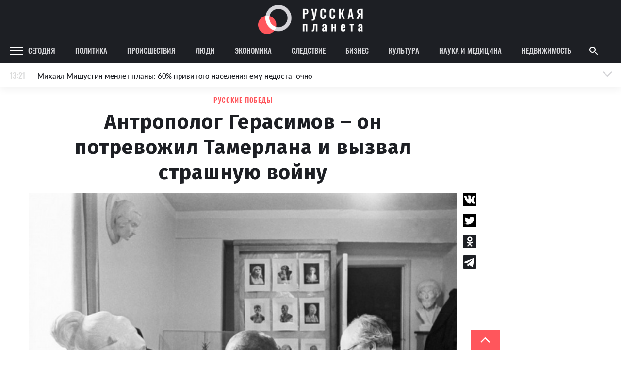

--- FILE ---
content_type: text/html
request_url: https://rusplt.ru/wins/antropolog-gerasimov-potrevojil-30796.html
body_size: 25002
content:
<!DOCTYPE html><html lang="ru"><head><meta charset="UTF-8"><meta name="viewport" content="width=device-width, initial-scale=1.0, maximum-scale=1"><meta http-equiv="X-UA-Compatible" content="ie=edge"><title>Антрополог Герасимов – он потревожил Тамерлана и вызвал страшную войну</title><meta name="description" content="15 сентября 1907 года родился Михаил Герасимов, автор метода антропологической реконструкции, среди скульптурных портретов, созданных им, изображения Ярослава Мудрого, Тамерлана и Ивана Грозного"><meta name="keywords" content="Россия"><link href="https://use.typekit.net/ynv4ihd.css" rel="stylesheet"><link rel="preconnect" href="https://fonts.gstatic.com"><link rel="preconnect" href="https://fonts.gstatic.com"><link href="https://fonts.googleapis.com/css2?family=Fira+Sans:wght@300;400;500;600;700;800;900&amp;display=swap" rel="stylesheet"><meta property="fb:pages" content="385426531482949"><link href="https://rusplt.ru/wins/antropolog-gerasimov-potrevojil-30796.html" rel="canonical"><meta name="fb:app_id" content="app_id"><meta name="fb:admins" content="admins"><meta name="og:type" content="type"><meta name="og:title" content="Антрополог Герасимов – он потревожил Тамерлана и вызвал страшную войну"><meta name="og:description" content="15 сентября 1907 года родился Михаил Герасимов, автор метода антропологической реконструкции, среди скульптурных портретов, созданных им, изображения Ярослава Мудрого, Тамерлана и Ивана Грозного"><meta name="og:image" content="https://342031.selcdn.ru/rusplt/517/936/Gerasimov.jpg"><meta name="og:image:width" content="320"><meta name="og:image:height" content="210"><meta name="og:url" content="https://rusplt.ru/wins/antropolog-gerasimov-potrevojil-30796.html"><meta name="twitter:card" content="card"><meta name="twitter:site" content="card"><meta name="twitter:url" content="https://rusplt.ru/wins/antropolog-gerasimov-potrevojil-30796.html"><meta name="twitter:title" content="Антрополог Герасимов – он потревожил Тамерлана и вызвал страшную войну"><meta name="twitter:description" content="15 сентября 1907 года родился Михаил Герасимов, автор метода антропологической реконструкции, среди скульптурных портретов, созданных им, изображения Ярослава Мудрого, Тамерлана и Ивана Грозного"><meta name="twitter:image" content="https://342031.selcdn.ru/rusplt/517/936/Gerasimov.jpg"><link href="/styles/app/app.f5b61e6d.css" rel="stylesheet"><link href="/styles/news-page/news-page.c4a30455.css" rel="stylesheet"><script><!-- Google Tag Manager -->
(function(w,d,s,l,i){w[l]=w[l]||[];w[l].push({'gtm.start':new Date().getTime(),event:'gtm.js'});var f=d.getElementsByTagName(s)[0],j=d.createElement(s),dl=l!='dataLayer'?'&l='+l:'';j.async=true;j.src='https://www.googletagmanager.com/gtm.js?id='+i+dl;f.parentNode.insertBefore(j,f);})(window,document,'script','dataLayer','GTM-M9RCG4K');
<!-- End Google Tag Manager --></script><script><!-- Yandex.Metrika counter -->
(function(m,e,t,r,i,k,a){m[i]=m[i]||function(){(m[i].a=m[i].a||[]).push(arguments)};
m[i].l=1*new Date();k=e.createElement(t),a=e.getElementsByTagName(t)[0],k.async=1,k.src=r,a.parentNode.insertBefore(k,a)})
(window, document, "script", "https://mc.yandex.ru/metrika/tag.js", "ym");
ym(53971777, "init", {
      clickmap:true,
      trackLinks:true,
      accurateTrackBounce:true
});
<!-- /Yandex.Metrika counter --></script></head><body><div class="ad-banner"></div><div id="adfox_157294751764235667"></div><div class="header-top"><div class="header-top-content"><a class="logo" href="/main/"><img class="logo-img" src="/images/logo-wide.png" alt="Русская планета"></a></div></div><header class="b-header js-sticky"><div class="header-content"><div class="menu-icon-wrapper js-open-mobile-menu"><svg xmlns="http://www.w3.org/2000/svg" width="27" height="16" viewBox="0 0 27 16" class="icon-menu">
    <defs>
        <style>
            .cls-1-menu{fill:#fff}
        </style>
    </defs>
    <path id="Menu_icon" d="M2497 53v-2h27v2zm0-7v-2h27v2zm0-7v-2h27v2z" class="cls-1-menu" data-name="Menu icon" transform="translate(-2497 -37)"/>
</svg>
</div><div class="rubric-name">Русские победы</div><div class="left"><a class="category js-category" href="/main/">Сегодня</a><a class="category js-category" href="/policy/">Политика</a><a class="category js-category" href="/proisshestviya/">Происшествия</a><a class="category js-category" href="/society/">Люди</a><a class="category js-category" href="/economy/">Экономика</a><a class="category js-category" href="/sledstvie/">Следствие</a><a class="category js-category" href="/business/">Бизнес</a><a class="category js-category" href="/kulturnaya-rossiya/">Культура</a><a class="category js-category" href="/sdelano-russkimi/">Наука и медицина</a><a class="category js-category" href="/realty/">Недвижимость</a><img class="show-more-rubrics js-open-mobile-menu" src="/images/icons/arrow-right-light-gray.png"></div><div class="right"><div class="search js-show-search"><img class="icon" src="/images/icons/ic_search.png"></div></div><div class="search-panel js-search-panel"><img class="icon-search js-icon-search" src="/images/icons/ic_search.png"><input class="search-input js-search-input"><img class="icon-close js-close-search" src="/images/icons/ic_close.png"></div><div class="b-modal-account js-account-modal"><div class="modal-content"><div class="user-block"><div class="avatar js-avatar"></div><div class="info"><div class="name js-account-name"></div><div class="email js-account-email"></div></div></div><div class="exit-account js-account-logout"><div class="text">Выйти из аккаунта</div></div></div></div><div class="b-menu js-mobile-menu"><div class="menu-active-category"><div class="close-menu-icon-wrapper js-close-mobile-menu"><svg xmlns="http://www.w3.org/2000/svg" id="outline-close-24px" width="24" height="24" viewBox="0 0 24 24" class="icon-close">
    <path id="Path_431" d="M0 0h24v24H0z" class="cls-1-close" data-name="Path 431"/>
    <path id="Path_432" d="M19 6.41L17.59 5 12 10.59 6.41 5 5 6.41 10.59 12 5 17.59 6.41 19 12 13.41 17.59 19 19 17.59 13.41 12z" class="cls-2-close" data-name="Path 432"/>
</svg>
</div></div><a class="menu-category" href="/main/"><div class="name">Сегодня</div></a><a class="menu-category" href="/policy/"><div class="name">Политика</div></a><a class="menu-category" href="/proisshestviya/"><div class="name">Происшествия</div></a><a class="menu-category" href="/society/"><div class="name">Люди</div></a><a class="menu-category" href="/economy/"><div class="name">Экономика</div></a><a class="menu-category" href="/sledstvie/"><div class="name">Следствие</div></a><a class="menu-category" href="/business/"><div class="name">Бизнес</div></a><a class="menu-category" href="/kulturnaya-rossiya/"><div class="name">Культура</div></a><a class="menu-category" href="/sdelano-russkimi/"><div class="name">Наука и медицина</div></a><a class="menu-category" href="/realty/"><div class="name">Недвижимость</div></a><div class="footer"><div class="part"><img class="logo" src="/images/logo-foot.png" alt=""><div class="name"><span>© 2009–2025</span><span>Русская планета</span></div></div><div class="part"><div class="socials"><a class="social" href="https://zen.yandex.ru/rusplt.ru" target="_blank"><img src="/images/social/dzen-gray.png" alt=""></a><a class="social" href="https://vk.com/rusplt" target="_blank"><img src="/images/social/vk-gray.png" alt=""></a><a class="social" href="https://twitter.com/rusplt" target="_blank"><img src="/images/social/tw-gray.png" alt=""></a><a class="social" href="https://ok.ru/rusplt" target="_blank"><img src="/images/social/ok-gray.png" alt=""></a><a class="social" href="tg://resolve?domain=ruspltnew" target="_blank"><img src="/images/social/tg-gray.png" alt=""></a><a class="social" href="https://rusplt.ru/articles.rss" target="_blank"><img src="/images/social/rss-gray.png" alt=""></a></div></div><div class="part"><a class="app-link" href="https://play.google.com/store/apps/details?id=com.rusplt.rusplt" target="_blank"><img src="/images/available-in-gp-gray.png" alt=""></a></div></div><a class="menu-category" href="/about"><div class="name">О проекте</div></a><a class="menu-category" href="/editors"><div class="name">Редакция</div></a><a class="menu-category" href="/contacts"><div class="name">Контакты</div></a><a class="menu-category" href="/partnership"><div class="name">Размещение рекламы</div></a><a class="menu-category" href="/using"><div class="name">Использование материалов</div></a><a class="menu-category" href="/donate"><div class="name">Поддержать проект</div></a><a class="menu-category" href="/vopros"><div class="name">Вопрос-Ответ</div></a><a class="menu-category" href="https://fa.news" target="_blank"><div class="name">Financial Assets</div></a><div class="registration">Свидетельство о регистрации СМИ ЭЛ № ФС 77 – 65733 выдано Роскомнадзором 20.05.2016.</div><div class="banned-orgs">В России признаны экстремистскими и запрещены организации «Национал-большевистская партия», «Свидетели Иеговы»,
«Армия воли народа», «Русский общенациональный союз», «Движение против нелегальной иммиграции», «Правый сектор»,
УНА-УНСО, УПА, «Тризуб им. Степана Бандеры», «Мизантропик дивижн», «Меджлис крымскотатарского народа»,
движение «Артподготовка», общероссийская политическая партия «Воля». Признаны террористическими и запрещены:
«Движение Талибан», «Имарат Кавказ», «Исламское государство» (ИГ, ИГИЛ), Джебхад-ан-Нусра, «АУМ Синрике»,
«Братья-мусульмане», «Аль-Каида в странах исламского Магриба», Общественное движение «Штабы Навального»,
интернет-издание «Спутник и погром», компания Meta Platforms. Inc.</div><div class="banned-orgs">НКО, выполняющие функции иностранного агента:
Некоммерческая организация «Фонд по борьбе с коррупцией»,
Межрегиональный профессиональный союз работников здравоохранения "Альянс врачей",
Автономная некоммерческая организация «Центр по работе с проблемой насилия «НАСИЛИЮ.НЕТ»,
Программно-целевой Благотворительный Фонд "СВЕЧА",
Красноярская региональная общественная организация "Мы против СПИДа",
Некоммерческая организация "Фонд защиты прав граждан",
Автономная некоммерческая организация социально-правовых услуг "Акцент",
Межрегиональная общественная организация реализации социально-просветительских инициатив и образовательных проектов "Открытый Петербург",
Санкт-Петербургский благотворительный фонд "Гуманитарное действие",
Социально-ориентированная автономная некоммерческая организация содействия профилактике и охране здоровья граждан "Феникс ПЛЮС",
Фонд содействия правовому просвещению населения "Лига Избирателей",
Некоммерческая Организация Фонд "Правовая инициатива",
Некоммерческая организация Фонд "Общественный фонд социального развития "Генезис",
Автономная некоммерческая организация информационных и правовых услуг "Гражданская инициатива против экологической преступности",
Некоммерческая организация "Фонд борьбы с коррупцией",
Пензенский региональный общественный благотворительный фонд "Гражданский Союз",
Ингушское республиканское отделение общероссийской общественной организации "Российский Красный Крест",
Общественная организация "Саратовский областной еврейский благотворительный Центр "Хасдей Ерушалаим" (Милосердие),
Частное учреждение "Центр поддержки и содействия развитию средств массовой информации",
Региональная общественная организация содействия соблюдению прав человека "Горячая Линия",
Фонд "В защиту прав заключенных",
Автономная некоммерческая организация "Институт глобализации и социальных движений",
Автономная некоммерческая организация противодействия эпидемии вич/спида и охраны здоровья социально-уязвимых групп населения "Центр социально-информационных инициатив Действие",
Челябинское региональное диабетическое общественное движение "ВМЕСТЕ",
Благотворительный фонд охраны здоровья и защиты прав граждан,
Благотворительный фонд помощи осужденным и их семьям,
Городской благотворительный фонд "Фонд Тольятти",
Свердловский региональный общественный фонд социальных проектов "Новое время",
Фонд содействия устойчивому развитию "Серебряная тайга",
Фонд содействия развитию массовых коммуникаций и правовому просвещению "Так-Так-Так",
Региональная общественная организация содействия просвещению граждан "Информационно-аналитический центр "Сова",
Региональная общественная организация помощи женщинам и детям, находящимся в кризисной ситуации "Информационно-методический центр" Анна",
Автономная некоммерческая организация социальной поддержки населения "Проект Апрель",
Региональный благотворительный фонд "Самарская губерния",
Свердловский областной общественный фонд "Эра здоровья",
Международная общественная организация "Международное историко-просветительское, благотворительное и правозащитное общество "Мемориал",
Автономная Некоммерческая Организация "Аналитический Центр Юрия Левады",
Автономная некоммерческая организация "Издательство "Парк Гагарина",
Фонд содействия защите здоровья и социальной справедливости имени Андрея Рылькова,
Благотворительный фонд социально-правовой помощи "Сфера",
Челябинский региональный орган общественной самодеятельности "Уральская правозащитная группа",
Челябинский региональный орган общественной самодеятельности - женское общественное объединение "Женщины Евразии",
Омская региональная общественная организация "Центр охраны здоровья и социальной защиты "СИБАЛЬТ",
Городская общественная организация "Рязанское историко-просветительское и правозащитное общество "Мемориал" (Рязанский Мемориал),
Городская общественная организация "Екатеринбургское общество "МЕМОРИАЛ",
Автономная некоммерческая организация "Институт прав человека",
Некоммерческая организация "Фонд защиты гласности",
Региональное общественное учреждение научно-информационный центр "МЕМОРИАЛ",
Союз общественных объединений "Российский исследовательский центр по правам человека",
Автономная некоммерческая организация "Дальневосточный центр развития гражданских инициатив и социального партнерства",
Общественная организация "Пермский региональный правозащитный центр",
Фонд "Гражданское действие",
Межрегиональный общественный фонд содействия развитию гражданского общества "ГОЛОС-Урал",
Автономная некоммерческая организация "Центр независимых социологических исследований",
Негосударственное образовательное учреждение дополнительного профессионального образования (повышение квалификации) специалистов "АКАДЕМИЯ ПО ПРАВАМ ЧЕЛОВЕКА",
Свердловская региональная общественная организация "Сутяжник",
Межрегиональная благотворительная общественная организация "Центр развития некоммерческих организаций",
"Частное учреждение в Калининграде по административной поддержке реализации программ и проектов Совета Министров северных стран",
Региональная общественная благотворительная организация помощи беженцам и мигрантам "Гражданское содействие",
Автономная некоммерческая организация "Центр антикоррупционных исследований и инициатив "Трансперенси Интернешнл-Р",
Региональный Фонд "Центр Защиты Прав Средств Массовой Информации",
Некоммерческое партнерство "Институт развития прессы - Сибирь",
"Частное учреждение в Санкт-Петербурге по административной поддержке реализации программ и проектов Совета Министров Северных Стран",
Межрегиональная общественная организация Информационно-просветительский центр "Мемориал",
Межрегиональная общественная правозащитная организация "Человек и Закон",
Фонд поддержки свободы прессы,
Санкт-Петербургская общественная правозащитная организация "Гражданский контроль",
Калининградская региональная общественная организация "Правозащитный центр",
Региональная общественная организация "Общественная комиссия по сохранению наследия академика Сахарова",
Некоммерческое партнерство "Институт региональной прессы",
Частное учреждение "Информационное агентство МЕМО. РУ",
Фонд "Институт Развития Свободы Информации",
Калининградская региональная общественная организация "Экозащита!-Женсовет",
Фонд содействия защите прав и свобод граждан "Общественный вердикт",
Межрегиональная общественная организация Правозащитный Центр "Мемориал",
Евразийская антимонопольная ассоциация.</div><div class="banned-orgs">Иностранные СМИ, выполняющие функции иностранного агента:
"Голос Америки",
"Idel.Реалии",
Кавказ.Реалии,
Крым.Реалии,
Телеканал Настоящее Время,
Татаро-башкирская служба Радио Свобода (Azatliq Radiosi),
Радио Свободная Европа/Радио Свобода (PCE/PC),
"Сибирь.Реалии",
"Фактограф",
"Север.Реалии",
Общество с ограниченной ответственностью "Радио Свободная Европа/Радио Свобода",
Чешское информационное агентство "MEDIUM-ORIENT",
Пономарев Лев Александрович,
Савицкая Людмила Алексеевна,
Маркелов Сергей Евгеньевич,
Камалягин Денис Николаевич,
Апахончич Дарья Александровна,
Юридическое лицо, зарегистрированное в Латвийской Республике, SIA «Medusa Project» (регистрационный номер 40103797863, дата регистрации 10.06.2014),
Общество с ограниченной ответственностью «Первое антикоррупционное СМИ»,
Юридическое лицо, зарегистрированное в Королевстве Нидерландов, Stichting 2 Oktober (регистрационный номер № 69126968), являющееся администратором доменного имени интернет-ресурса «VTimes.io»,
Баданин Роман Сергеевич,
Гликин Максим Александрович,
Маняхин Петр Борисович,
Ярош Юлия Петровна,
Чуракова Ольга Владимировна,
Железнова Мария Михайловна,
Лукьянова Юлия Сергеевна,
Маетная Елизавета Витальевна,
Юридическое лицо «The Insider SIA», зарегистрированное в Риге, Латвийская Республика (дата регистрации 26.06.2015), являющееся администратором доменного имени интернет-издания «The Insider», https://theins.ru,
Рубин Михаил Аркадьевич,
Гройсман Софья Романовна,
Рождественский Илья Дмитриевич,
Апухтина Юлия Владимировна,
Постернак Алексей Евгеньевич,
Общество с ограниченной ответственностью Телеканал Дождь,
Петров Степан Юрьевич,
Юридическое лицо Istories fonds, зарегистрированное в Латвийской Республике (регистрационный номер 50008295751, дата регистрации 24.02.2020),
Шмагун Олеся Валентиновна,
Мароховская Алеся Алексеевна,
Долинина Ирина Николаевна,
Шлейнов Роман Юрьевич,
Анин Роман Александрович,
Великовский Дмитрий Александрович,
Общество с ограниченной ответственностью «Альтаир 2021»,
Общество с ограниченной ответственностью «Ромашки монолит»,
Общество с ограниченной ответственностью «Главный редактор 2021»,
Общество с ограниченной ответственностью «Вега 2021»,
Общество с ограниченной ответственностью «Важные иноагенты»,
Каткова Вероника Вячеславовна,
Карезина Инна Павловна,
Кузьмина Людмила Гавриловна,
Костылева Полина Владимировна,
Лютов Александр Иванович,
Жилкин Владимир Владимирович,
Жилинский Владимир Александрович,
Тихонов Михаил Сергеевич,
Пискунов Сергей Евгеньевич,
Ковин Виталий Сергеевич,
Кильтау Екатерина Викторовна,
Любарев Аркадий Ефимович,
Гурман Юрий Альбертович,
Грезев Александр Викторович,
Важенков Артем Валерьевич,
Иванова София Юрьевна,
Пигалкин Илья Валерьевич,
Петров Алексей Викторович,
Егоров Владимир Владимирович,
Гусев Андрей Юрьевич,
Смирнов Сергей Сергеевич,
Верзилов Петр Юрьевич,
Общество с ограниченной ответственностью «ЗП»,
Общество с ограниченной ответственностью «Зона права»,
Общество с ограниченной ответственностью «ЖУРНАЛИСТ-ИНОСТРАННЫЙ АГЕНТ»,
Вольтская Татьяна Анатольевна,
Клепиковская Екатерина Дмитриевна,
Сотников Даниил Владимирович,
Захаров Андрей Вячеславович,
Симонов Евгений Алексеевич,
Сурначева Елизавета Дмитриевна,
Соловьева Елена Анатольевна,
Арапова Галина Юрьевна,
Перл Роман Александрович,
Общество с ограниченной ответственностью «МЕМО»,
Американская компания «Mason G.E.S. Anonymous Foundation» (США), являющаяся владельцем интернет-издания https://mnews.world/,
Компания «Stichting Bellingcat», зарегистрированная в Нидерландах (дата регистрации 11.07.2018),
Автономная некоммерческая организация по защите прав человека и информированию населения «Якутия – Наше Мнение»,
Общество с ограниченной ответственностью «Москоу диджитал медиа»,
Акционерное общество «РС-Балт»,
Заговора Максим Александрович,
Ветошкина Валерия Валерьевна,
Павлов Иван Юрьевич,
Скворцова Елена Сергеевна,
Оленичев Максим Владимирович,
Общество с ограниченной ответственностью «Как бы инагент»,
Кочетков Игорь Викторович,
Фонд развития книжной культуры «Иркутский союз библиофилов»,
Общество с ограниченной ответственностью «Честные выборы»,
Общество с ограниченной ответственностью «Нобелевский призыв»,
Еланчик Олег Александрович,
Григорьева Алина Александровна,
Григорьев Андрей Валерьевич,
Гималова Регина Эмилевна,
Хисамова Регина Фаритовна.</div></div></div><div class="b-news-feed-mobile js-news-feed-mobile-container"><div class="news-feed-mobile-toggle js-news-feed-mobile-toggle"><div class="time"></div><div class="news-text">Лента новостей</div><div class="active-text">Лента новостей</div><div class="icon-wrapper"><svg xmlns="http://www.w3.org/2000/svg" width="24" height="24" viewBox="0 0 24 24" class="icon-arrow">
    <g id="Arrow" transform="rotate(90 12 12)">
        <g id="Group_227" data-name="Group 227">
            <path id="Path_452" d="M0 18.031L1.77 19.8l9.9-9.9L1.77 0 0 1.77 8.13 9.9z" class="cls-1-arrow" data-name="Path 452" transform="rotate(90 7.95 13.95)"/>
            <path id="Path_453" d="M0 0h24v24H0z" class="cls-2-arrow" data-name="Path 453" transform="rotate(-90 12 12)"/>
        </g>
    </g>
</svg>
<svg xmlns="http://www.w3.org/2000/svg" id="outline-close-24px" width="24" height="24" viewBox="0 0 24 24" class="icon-close">
    <path id="Path_431" d="M0 0h24v24H0z" class="cls-1-close" data-name="Path 431"/>
    <path id="Path_432" d="M19 6.41L17.59 5 12 10.59 6.41 5 5 6.41 10.59 12 5 17.59 6.41 19 12 13.41 17.59 19 19 17.59 13.41 12z" class="cls-2-close" data-name="Path 432"/>
</svg>
</div></div><div class="news-wrapper js-news-feed-mobile-content"></div></div></header><noscript><iframe src="https://www.googletagmanager.com/ns.html?id=GTM-M9RCG4K" height="0" width="0" style="display:none;visibility:hidden"></iframe></noscript><div class="p-news-page page-wrapper"><div class="page-content"><div class="b-news-feed js-sticky js-news-feed"><div class="news-feed-title"><div class="top">Новости – Русские победы</div></div><div class="news-wrapper js-news-feed-placeholders"><img class="placeholder" src="/images/feed-placeholder.png" alt=""><img class="placeholder" src="/images/feed-placeholder.png" alt=""><img class="placeholder" src="/images/feed-placeholder.png" alt=""><img class="placeholder" src="/images/feed-placeholder.png" alt=""><img class="placeholder" src="/images/feed-placeholder.png" alt=""><img class="placeholder" src="/images/feed-placeholder.png" alt=""><img class="placeholder" src="/images/feed-placeholder.png" alt=""><img class="placeholder" src="/images/feed-placeholder.png" alt=""><img class="placeholder" src="/images/feed-placeholder.png" alt=""><img class="placeholder" src="/images/feed-placeholder.png" alt=""><img class="placeholder" src="/images/feed-placeholder.png" alt=""><img class="placeholder" src="/images/feed-placeholder.png" alt=""></div><div class="news-wrapper js-news-feed-content"></div></div><div class="news-content js-news-content article" data-rubric-id="5db1f4669cb74e07dda6dfaa" data-news-id="5db1f6759cb74e07dda9b57a" itemscope itemtype="http://schema.org/NewsArticle"><div><link itemprop="mainEntityOfPage" href="https://rusplt.ru/wins/antropolog-gerasimov-potrevojil-30796.html"><link itemprop="image" href="https://342031.selcdn.ru/rusplt/517/936/Gerasimov.jpg"><meta itemprop="headline name" content="Антрополог Герасимов – он потревожил Тамерлана и вызвал страшную войну"><meta itemprop="author" content="Кирилл Брагин"><meta itemprop="description" content="15 сентября 1907 года родился Михаил Герасимов, автор метода антропологической реконструкции, среди скульптурных портретов, созданных им, изображения Ярослава Мудрого, Тамерлана и Ивана Грозного"><meta itemprop="datePublished" content="2017-09-15"><meta itemprop="dateModified" content="2021-03-11"><div itemprop="publisher" itemscope itemtype="https://schema.org/Organization"><div itemprop="logo" itemscope itemtype="https://schema.org/ImageObject"><img itemprop="url image" src="https://rusplt.ru/images/logo.png" alt="Русская планета" title="Русская планета" style="display:none;"></div><meta itemprop="name" content="Русская планета"></div><div class="article-category">Русские победы</div><h1 class="article-title" itemprop="headline">Антрополог Герасимов – он потревожил Тамерлана и вызвал страшную войну</h1><div class="share-news-wrapper"><div class="b-share-news "><div class="social" data-sharer="vk" data-title="Антрополог Герасимов – он потревожил Тамерлана и вызвал страшную войну" data-url="https://rusplt.ru/wins/antropolog-gerasimov-potrevojil-30796.html"><img src="/images/social/vk-black.svg" alt=""></div><div class="social" data-sharer="twitter" data-title="Антрополог Герасимов – он потревожил Тамерлана и вызвал страшную войну" data-url="https://rusplt.ru/wins/antropolog-gerasimov-potrevojil-30796.html"><img src="/images/social/twitter-black.svg" alt=""></div><div class="social" data-sharer="okru" data-title="Антрополог Герасимов – он потревожил Тамерлана и вызвал страшную войну" data-url="https://rusplt.ru/wins/antropolog-gerasimov-potrevojil-30796.html"><img src="/images/social/ok-black.svg" alt=""></div><div class="social" data-sharer="telegram" data-title="Антрополог Герасимов – он потревожил Тамерлана и вызвал страшную войну" data-url="https://rusplt.ru/wins/antropolog-gerasimov-potrevojil-30796.html"><img src="/images/social/tg-black.svg" alt=""></div></div></div><div class="article-main-photo-wrapper"><img class="article-main-photo" src="https://342031.selcdn.ru/rusplt/517/936/Gerasimov.jpg"><div class="article-main-photo-description"></div></div><div class="article-main-info-wrapper"><div class="article-description">15 сентября 1907 года родился Михаил Герасимов, автор метода антропологической реконструкции, среди скульптурных портретов, созданных им, изображения Ярослава Мудрого, Тамерлана и Ивана Грозного</div><div class="news-info"><div class="news-info-main"><div class="author-name">Кирилл Брагин</div><div class="divider"></div><div class="date">15 сентября, 2017 14:30</div></div><div class="time"><svg xmlns="http://www.w3.org/2000/svg" width="16" height="16" viewBox="0 0 16 16" class="icon icon-timer">
    <defs>
        <style>
            .cls-2-timer-timer{clip-path:url(#clip-path)}.
        </style>
        <clipPath id="clip-path">
            <path d="M0 0h16v16H0z" class="cls-1-timer"/>
        </clipPath>
    </defs>
    <g id="ic_timer" class="cls-2-timer">
        <path id="Rectangle_439" d="M0 0h16v16H0z" class="cls-1-timer" data-name="Rectangle 439"/>
        <g id="outline-timer-24px_sharp" data-name="outline-timer-24px sharp">
            <path id="Path_156" d="M0 0h16v16H0z" class="cls-1-timer" data-name="Path 156"/>
            <path id="Path_157" class="fill" d="M11.07 1.01h-4v1.333h4zM8.4 9.677h1.337v-4H8.4zm5.353-4.413l.947-.947a7.366 7.366 0 0 0-.94-.94l-.947.947a6 6 0 1 0 .94.94zM9.07 13.677a4.667 4.667 0 1 1 4.667-4.667 4.663 4.663 0 0 1-4.667 4.667z" class="cls-3-timer" data-name="Path 157" transform="translate(-1.023 -.337)"/>
        </g>
    </g>
</svg>
<div>3 мин</div></div></div></div><div class="text">Каждому, кто хоть немного соприкасался с исторической литературой, имя Михаила Герасимова хорошо известно. В портретных галереях, посвященных правителям средневековой Руси, обязательно присутствуют изображения, выполненные на основе антропологической реконструкции Герасимова.</div><div class="text">Михаил Михайлович родился в Петербурге, но детство провел в Иркутске, куда переехали его родители. Мальчик рос очень любознательным, он перечитал все научно-популярные книги из отцовской библиотеки, а когда под Иркутском нашли стоянку древнего человека, девятилетний Миша принял участие в археологических раскопках.</div><div class="text">Любовь к «древностям» была заложена в детстве. В 13 лет он проводит много времени в анатомическом музее при медицинском факультете Иркутского университета и в …морге, где изучает мягкие ткани лица и строение черепа.</div><div class="text">Накопление фактического материала, начатое с палеонтологических находок – черепов диплодока и птеродактиля, мастодонта и мамонта, и продолженное на животных, очень хорошо помогло ученому. Свои первые реконструкции облика древних людей, неандертальца и питекантропа он провел уже в 20 лет. И очень точно стал делать скульптурные портреты давно умерших людей.</div><div class="text">Герасимов неоднократно на отлично проходил устраиваемые светилами науки экзамены. Имея в руках лишь череп, он с высокой точностью восстанавливал внешность человека. Один раз он реконструировал внешность папуаса из Новой Гвинеи, который приехал в Россию вместе с путешественником Миклухо-Маклаем и скончался здесь, второй – внешность матери писателя Достоевского. Сопоставление в первом случае с фотографией, во втором – с прижизненным портретом, говорило о поразительном сходстве.</div><div class="partner-block-mobile"><div class="first"></div></div><div class="native-roll-partners-block"></div><div class="text">Выработав свой высокоточный метод, Герасимов смог приступать к исследованиям выдающихся персон средневековой истории. Он получил доступ в некрополи князей Древней Руси и усыпальницы великих правителей Азии.</div><div class="text">Среди его работ, связанных с личностями правителей, следует назвать работы по реконструкции облика Ярослава Мудрого, Андрея Боголюбского и Ивана Грозного.</div><div class="text">Метод Герасимова проливал свет на некоторые не выявленные моменты истории, и его открытия впоследствии получали документальное подтверждение. Так, он выполнил портрет князя Андрея Боголюбского, сын русского князя Юрия Долгорукого оказался человеком с восточной внешностью. Князь Андрей <em>«и</em><em>меет несомненные элементы монголоидности»</em>, - отмечал Герасимов. Сначала историки возмущались такой работой, но позже выяснилось, что матерью Андрея Боголюбского была половецкая княжна, отсюда у него восточные черты лица.</div><div class="partner-block-mobile"><div class="second"></div></div><div class="text">Своей самой значительной работой Михаил Михайлович считал реконструкцию внешности Тамерлана. Он получил доступ в самаркандскую усыпальницу Тимуридов Гур-Эмир и все работы в ней проводил в соответствии с рекомендациями мусульманского духовенства. Благодаря русскому исследователю, мы с точностью можем сказать, как выглядел Великий Хромец, завоевавший полмира.</div><div class="text">С работой в мавзолее Гур-Эмир связана одна загадочная история. Древнее предание, происхождение которого установить не представляется возможным, гласит, что тот, кто вскроет саркофаг Тамерлана – выпустит духа войны. 21 июня 1941 года Герасимов с помощниками начал работы, а на следующий день началась Великая Отечественная война.</div><div class="text">Люди рационального склада, не склонные к мистицизму, например, академик физик Борис Раушенбах говорили об этом, правда, не пытаясь дать этому событию какую-либо оценку. Сам Герасимов к этой истории относился с удивлением и иронией. План «Барбаросса» верхушкой Третьего Рейха был разработан задолго до лета 1941 года, вскрытие могилы Тамерлана и начало войны – всего лишь совпадение.</div><div class="text">За свою жизнь гений антропологии Герасимов создал свыше двухсот портретных реконструкций исторических личностей. Академик Раушенбах сказал, что с уходом Михаила Герасимова ушла целая эпоха.&nbsp;</div><div class="b-share-news-mobile"><div class="b-share-news-mobile__title">Поделиться</div><div class="social" data-sharer="vk" data-title="Антрополог Герасимов – он потревожил Тамерлана и вызвал страшную войну" data-url="https://rusplt.ru/wins/antropolog-gerasimov-potrevojil-30796.html"><img src="/images/social/vk-black.svg" alt=""></div><div class="social" data-sharer="twitter" data-title="Антрополог Герасимов – он потревожил Тамерлана и вызвал страшную войну" data-url="https://rusplt.ru/wins/antropolog-gerasimov-potrevojil-30796.html"><img src="/images/social/twitter-black.svg" alt=""></div><div class="social" data-sharer="okru" data-title="Антрополог Герасимов – он потревожил Тамерлана и вызвал страшную войну" data-url="https://rusplt.ru/wins/antropolog-gerasimov-potrevojil-30796.html"><img src="/images/social/ok-black.svg" alt=""></div><div class="social" data-sharer="telegram" data-title="Антрополог Герасимов – он потревожил Тамерлана и вызвал страшную войну" data-url="https://rusplt.ru/wins/antropolog-gerasimov-potrevojil-30796.html"><img src="/images/social/tg-black.svg" alt=""></div></div></div><div class="tags"><span class="tags-title">ТЕГИ</span><a class=" b-tag js-tag" data-tag-id="5e4ec6434da6483a1da75365" href="/tags/rossiya/"><div class="tag-name">Россия</div></a></div><div class="b-donations js-donation-container"><div class="donations-toggle js-donation-toggle">поддержать проект</div><form class="donations-content js-donation-form"><div class="donations-description">Для поднятия хорошего настроения, вы можете угостить наших редакторов чашечкой кофе</div><div class="donations-variants"><div class="donation-variant js-donation-option" data-sum="200"><div class="donation-variant-top">Маленькая чашка кофе</div><div class="donation-variant-middle"><img src="/images/donation/cup-1.png" alt="cup"></div><div class="donation-variant-bottom">200 ₽</div></div><div class="donation-variant js-donation-option active" data-sum="300"><div class="donation-variant-top">Средняя чашка кофе</div><div class="donation-variant-middle"><img src="/images/donation/cup-2.png" alt="cup"></div><div class="donation-variant-bottom">300 ₽</div></div><div class="donation-variant js-donation-option" data-sum="500"><div class="donation-variant-top">Большая чашка кофе</div><div class="donation-variant-middle"><img src="/images/donation/cup-3.png" alt="cup"></div><div class="donation-variant-bottom">500 ₽</div></div><div class="donation-variant js-donation-option" data-sum="900"><div class="donation-variant-top">Большая чашка кофе и что-то вкусное</div><div class="donation-variant-middle"><img src="/images/donation/cup-4.png" alt="cup"></div><div class="donation-variant-bottom">900 ₽</div></div></div><div class="f-input-group sum"><input class="f-input js-input js-donation-sum-input" type="text" name="sum" placeholder=" "><label class="f-label">Другая сумма</label></div><div class="donations-bottom-row"><div class="part"><div class="f-input-group"><input class="f-input js-input" type="text" required name="name" placeholder=" "><label class="f-label">Имя</label></div><div class="f-input-group"><input class="f-input js-input" type="text" required name="email" placeholder=" "><label class="f-label">Email</label></div></div><div class="part"><div class="rules">Нажимая на кнопку «Поддержать», я принимаю <a href="/privacy_policy" class="rules-link">пользовательское соглашение</a>, <a href="/privacy_policy" class="rules-link">политику конфиденциальности</a> и подтверждаю свое гражданство РФ</div><button class="btn" type="submit">Поддержать</button></div></div><div class="donations-title">Кто может поддержать проект?<div class="donations-text">Поддержать проект могут только граждане России. Поддержка осуществляется только в рублях. В соответствии с <a href="https://rg.ru/2017/11/25/fz327-site-dok.html", target="_blank", class="link">требованием закона</a>.</div></div></form></div><div class="email-subscription"><span>Подпишитесь на «Русскую Планету» в Яндекс.Новостях</span><a class="ya-news-btn" href="https://yandex.ru/news/?favid=254070541" target="_blank"><img class="ya-news-btn-icon" src="https://rusplt.ru/images/subscriptions/ya_news.svg" alt=""><div class="ya-news-btn-text">Яндекс.Новости</div></a></div><div class="ls-banner-bottom" id="end-of-news"></div></div></div><div class="b-partners-integration right"></div></div><div class="js-shared-icon-timer" style="display: none"><svg xmlns="http://www.w3.org/2000/svg" width="16" height="16" viewBox="0 0 16 16" class="icon icon-timer">
    <defs>
        <style>
            .cls-2-timer-timer{clip-path:url(#clip-path)}.
        </style>
        <clipPath id="clip-path">
            <path d="M0 0h16v16H0z" class="cls-1-timer"/>
        </clipPath>
    </defs>
    <g id="ic_timer" class="cls-2-timer">
        <path id="Rectangle_439" d="M0 0h16v16H0z" class="cls-1-timer" data-name="Rectangle 439"/>
        <g id="outline-timer-24px_sharp" data-name="outline-timer-24px sharp">
            <path id="Path_156" d="M0 0h16v16H0z" class="cls-1-timer" data-name="Path 156"/>
            <path id="Path_157" class="fill" d="M11.07 1.01h-4v1.333h4zM8.4 9.677h1.337v-4H8.4zm5.353-4.413l.947-.947a7.366 7.366 0 0 0-.94-.94l-.947.947a6 6 0 1 0 .94.94zM9.07 13.677a4.667 4.667 0 1 1 4.667-4.667 4.663 4.663 0 0 1-4.667 4.667z" class="cls-3-timer" data-name="Path 157" transform="translate(-1.023 -.337)"/>
        </g>
    </g>
</svg>
</div><script type="application/json" id="analytics-info">{"title":"Антрополог Герасимов – он потревожил Тамерлана и вызвал страшную войну","hot":false,"type":"event","author":"Кирилл Брагин","section_name":"Русские победы"}</script><div class="b-subscription-popup-container"><div class="b-subscription-popup js-subscription-popup"><div class="js-close-subscription-popup close"><svg xmlns="http://www.w3.org/2000/svg" id="outline-close-24px" width="24" height="24" viewBox="0 0 24 24" class="icon-close">
    <path id="Path_431" d="M0 0h24v24H0z" class="cls-1-close" data-name="Path 431"/>
    <path id="Path_432" d="M19 6.41L17.59 5 12 10.59 6.41 5 5 6.41 10.59 12 5 17.59 6.41 19 12 13.41 17.59 19 19 17.59 13.41 12z" class="cls-2-close" data-name="Path 432"/>
</svg>
</div><div class="title">Лень сёрфить новости? Подпишись и БУДЬ В КУРСЕ</div><img class="planes-img" src="/images/3-planes.png"><button class="subscribe-btn js-show-subscribe-modal">Подписаться</button></div></div><div class="b-subscription-modal js-subscription-modal"><div class="modal-content"><div class="js-close-subscription-modal close"><svg xmlns="http://www.w3.org/2000/svg" id="outline-close-24px" width="24" height="24" viewBox="0 0 24 24" class="icon-close">
    <path id="Path_431" d="M0 0h24v24H0z" class="cls-1-close" data-name="Path 431"/>
    <path id="Path_432" d="M19 6.41L17.59 5 12 10.59 6.41 5 5 6.41 10.59 12 5 17.59 6.41 19 12 13.41 17.59 19 19 17.59 13.41 12z" class="cls-2-close" data-name="Path 432"/>
</svg>
</div><img class="left" src="/images/subscription-modal-bg.jpg"><div class="right"><div class="title">ПОДПИШИТЕСЬ НА НАШУ РАССЫЛКУ</div><div class="description">Вы можете выбрать удобный Вам способ просмотра наших публикаций</div><div class="subscription-options"><a class="subscription-option email js-subscription-email-choose"><img class="icon" src="/images/subscriptions/mail.png"><span>Email</span></a><a class="subscription-option dzen" href="https://zen.yandex.ru/rusplt.ru?lang=ru&amp;clid=300" target="_blank" rel="nofollow"><img class="icon" src="/images/subscriptions/dzen.png"><img class="dzen-text" src="/images/subscriptions/dzen-text.png"></a><a class="subscription-option tg" href="tg://resolve?domain=ruspltnew" target="_blank" rel="nofollow"><img class="icon" src="/images/subscriptions/t.png"><span>Telegram</span></a></div><form class="form-wrapper js-subscription-form"><input class="input js-input" placeholder="Имя" required name="name"><input class="input js-input" placeholder="Email" required name="email"><button class="subscribe-btn" type="submit">Подписаться</button><a class="go-back js-subscription-go-back">Изменить выбор подписки</a></form><div class="success-title">СПАСИБО, ЧТО ПОДПИСАЛИСЬ НА РАССЫЛКУ</div><a class="success-go-back js-subscription-go-back">Подписаться на другие наши соц.сети</a><div class="form-wrapper-success js-subscription-already">Вы уже подписаны</div><div class="form-wrapper-success js-subscription-error">Ошибка!</div></div></div></div><footer class="b-footer js-footer "><div class="footer-overlay js-footer-overlay"></div><div class="footer-content"><div class="show-footer js-show-footer"><svg xmlns="http://www.w3.org/2000/svg" width="24" height="24" viewBox="0 0 24 24" class="icon-arrow">
    <g id="Arrow" transform="rotate(90 12 12)">
        <g id="Group_227" data-name="Group 227">
            <path id="Path_452" d="M0 18.031L1.77 19.8l9.9-9.9L1.77 0 0 1.77 8.13 9.9z" class="cls-1-arrow" data-name="Path 452" transform="rotate(90 7.95 13.95)"/>
            <path id="Path_453" d="M0 0h24v24H0z" class="cls-2-arrow" data-name="Path 453" transform="rotate(-90 12 12)"/>
        </g>
    </g>
</svg>
</div><div class="top-line"><div class="part"><img class="logo" src="/images/logo-foot.png" alt=""><div class="name"><span>© 2009–2025</span><span>Русская планета</span></div></div><div class="part"><div class="socials"><a class="social" href="https://zen.yandex.ru/rusplt.ru" target="_blank"><img src="/images/social/dzen-f.png" alt=""></a><a class="social" href="https://vk.com/rusplt" target="_blank"><img src="/images/social/vk-f.png" alt=""></a><a class="social" href="https://twitter.com/rusplt" target="_blank"><img src="/images/social/tw-f.png" alt=""></a><a class="social" href="https://ok.ru/rusplt " target="_blank"><img src="/images/social/ok-f.png" alt=""></a><a class="social" href="tg://resolve?domain=ruspltnew" target="_blank"><img src="/images/social/tg-f.png" alt=""></a><a class="social" href="https://rusplt.ru/articles.rss" target="_blank"><img src="/images/social/rss-f.png" alt=""></a></div></div><div class="part"><a class="app-link" href="https://play.google.com/store/apps/details?id=com.rusplt.rusplt" target="_blank"><img src="/images/available-in-gp.png" alt=""></a></div></div><div class="bottom-line"><div class="column"><a class="link" href="/about">О проекте</a><a class="link" href="/editors">Редакция</a><a class="link" href="/partners">Партнеры</a></div><div class="column"><a class="link" href="/contacts">Контакты</a><a class="link" href="/partnership">Размещение рекламы</a><a class="link" href="/vopros" target="_blank">Вопрос-Ответ</a></div><div class="column"><a class="link" href="/using">Использование материалов</a><a class="link" href="/donate">Поддержать проект</a><a class="link" href="https://fa.news" target="_blank">Financial Assets</a></div><div class="metrica-wrapper">
<!-- Yandex.Metrika informer -->
<a href="https://metrika.yandex.ru/stat/?id=53971777&amp;from=informer"
target="_blank" rel="nofollow"><img src="https://informer.yandex.ru/informer/53971777/3_0_FFFFFFFF_EFEFEFFF_0_pageviews"
style="width:88px; height:31px; border:0;" alt="Яндекс.Метрика" title="Яндекс.Метрика: данные за сегодня (просмотры, визиты и уникальные посетители)" class="ym-advanced-informer" data-cid="53971777" data-lang="ru" /></a>
<!-- /Yandex.Metrika informer -->
</div><div class="metrica-wrapper bottom">
<!--LiveInternet counter--><script type="text/javascript">
  document.write('<a href="//www.liveinternet.ru/click" '+
  'target="_blank"><img src="//counter.yadro.ru/hit?t40.6;r'+
  escape(document.referrer)+((typeof(screen)=='undefined')?'':
  ';s'+screen.width+'*'+screen.height+'*'+(screen.colorDepth?
  screen.colorDepth:screen.pixelDepth))+';u'+escape(document.URL)+
  ';h'+escape(document.title.substring(0,150))+';'+Math.random()+
  '" alt="" title="LiveInternet" '+
  'border="0" width="31" height="31"></a>')
  </script><!--/LiveInternet-->
</div><div class="metrica-wrapper last">
  <!-- Top100 (Kraken) Counter -->
  <script>
  (function (w, d, c) {
  (w[c] = w[c] || []).push(function() {
  var options = {
  project: 6968372,
  };
  try {
  w.top100Counter = new top100(options);
  } catch(e) { }
  });
  var n = d.getElementsByTagName("script")[0],
  s = d.createElement("script"),
  f = function () { n.parentNode.insertBefore(s, n); };
  s.type = "text/javascript";
  s.async = true;
  s.src =
  (d.location.protocol == "https:" ? "https:" : "http:") +
  "//st.top100.ru/top100/top100.js";
  if (w.opera == "[object Opera]") {
  d.addEventListener("DOMContentLoaded", f, false);
  } else { f(); }
  })(window, document, "_top100q");
  </script>
  <noscript>
  <img src="//counter.rambler.ru/top100.cnt?pid=6968372" alt="Топ-100" />
  </noscript>
  <!-- END Top100 (Kraken) Counter -->
</div><div>
  <!-- Rating Mail.ru counter -->
    <script type="text/javascript">
    var _tmr = window._tmr || (window._tmr = []);
    _tmr.push({id: "2630296", type: "pageView", start: (new Date()).getTime()});
    (function (d, w, id) {
    if (d.getElementById(id)) return;
    var ts = d.createElement("script"); ts.type = "text/javascript"; ts.async = true; ts.id = id;
    ts.src = "https://top-fwz1.mail.ru/js/code.js";
    var f = function () {var s = d.getElementsByTagName("script")[0]; s.parentNode.insertBefore(ts, s);};
    if (w.opera == "[object Opera]") { d.addEventListener("DOMContentLoaded", f, false); } else { f(); }
    })(document, window, "topmailru-code");
    </script><noscript><div>
    <img src="https://top-fwz1.mail.ru/counter?id=2630296;js=na" style="border:0;position:absolute;left:-9999px;" alt="Top.Mail.Ru" />
    </div></noscript>
    <!-- //Rating Mail.ru counter -->
</div><div class="registration">Свидетельство о регистрации СМИ ЭЛ № ФС 77 – 65733 выдано Роскомнадзором 20.05.2016.</div><div class="banned-orgs-wrapper"><div class="banned-orgs">В России признаны экстремистскими и запрещены организации «Национал-большевистская партия», «Свидетели Иеговы»,
«Армия воли народа», «Русский общенациональный союз», «Движение против нелегальной иммиграции», «Правый сектор»,
УНА-УНСО, УПА, «Тризуб им. Степана Бандеры», «Мизантропик дивижн», «Меджлис крымскотатарского народа»,
движение «Артподготовка», общероссийская политическая партия «Воля». Признаны террористическими и запрещены:
«Движение Талибан», «Имарат Кавказ», «Исламское государство» (ИГ, ИГИЛ), Джебхад-ан-Нусра, «АУМ Синрике»,
«Братья-мусульмане», «Аль-Каида в странах исламского Магриба», Общественное движение «Штабы Навального»,
интернет-издание «Спутник и погром», компания Meta Platforms. Inc.</div><div class="banned-orgs">НКО, выполняющие функции иностранного агента:
Некоммерческая организация «Фонд по борьбе с коррупцией»,
Межрегиональный профессиональный союз работников здравоохранения "Альянс врачей",
Автономная некоммерческая организация «Центр по работе с проблемой насилия «НАСИЛИЮ.НЕТ»,
Программно-целевой Благотворительный Фонд "СВЕЧА",
Красноярская региональная общественная организация "Мы против СПИДа",
Некоммерческая организация "Фонд защиты прав граждан",
Автономная некоммерческая организация социально-правовых услуг "Акцент",
Межрегиональная общественная организация реализации социально-просветительских инициатив и образовательных проектов "Открытый Петербург",
Санкт-Петербургский благотворительный фонд "Гуманитарное действие",
Социально-ориентированная автономная некоммерческая организация содействия профилактике и охране здоровья граждан "Феникс ПЛЮС",
Фонд содействия правовому просвещению населения "Лига Избирателей",
Некоммерческая Организация Фонд "Правовая инициатива",
Некоммерческая организация Фонд "Общественный фонд социального развития "Генезис",
Автономная некоммерческая организация информационных и правовых услуг "Гражданская инициатива против экологической преступности",
Некоммерческая организация "Фонд борьбы с коррупцией",
Пензенский региональный общественный благотворительный фонд "Гражданский Союз",
Ингушское республиканское отделение общероссийской общественной организации "Российский Красный Крест",
Общественная организация "Саратовский областной еврейский благотворительный Центр "Хасдей Ерушалаим" (Милосердие),
Частное учреждение "Центр поддержки и содействия развитию средств массовой информации",
Региональная общественная организация содействия соблюдению прав человека "Горячая Линия",
Фонд "В защиту прав заключенных",
Автономная некоммерческая организация "Институт глобализации и социальных движений",
Автономная некоммерческая организация противодействия эпидемии вич/спида и охраны здоровья социально-уязвимых групп населения "Центр социально-информационных инициатив Действие",
Челябинское региональное диабетическое общественное движение "ВМЕСТЕ",
Благотворительный фонд охраны здоровья и защиты прав граждан,
Благотворительный фонд помощи осужденным и их семьям,
Городской благотворительный фонд "Фонд Тольятти",
Свердловский региональный общественный фонд социальных проектов "Новое время",
Фонд содействия устойчивому развитию "Серебряная тайга",
Фонд содействия развитию массовых коммуникаций и правовому просвещению "Так-Так-Так",
Региональная общественная организация содействия просвещению граждан "Информационно-аналитический центр "Сова",
Региональная общественная организация помощи женщинам и детям, находящимся в кризисной ситуации "Информационно-методический центр" Анна",
Автономная некоммерческая организация социальной поддержки населения "Проект Апрель",
Региональный благотворительный фонд "Самарская губерния",
Свердловский областной общественный фонд "Эра здоровья",
Международная общественная организация "Международное историко-просветительское, благотворительное и правозащитное общество "Мемориал",
Автономная Некоммерческая Организация "Аналитический Центр Юрия Левады",
Автономная некоммерческая организация "Издательство "Парк Гагарина",
Фонд содействия защите здоровья и социальной справедливости имени Андрея Рылькова,
Благотворительный фонд социально-правовой помощи "Сфера",
Челябинский региональный орган общественной самодеятельности "Уральская правозащитная группа",
Челябинский региональный орган общественной самодеятельности - женское общественное объединение "Женщины Евразии",
Омская региональная общественная организация "Центр охраны здоровья и социальной защиты "СИБАЛЬТ",
Городская общественная организация "Рязанское историко-просветительское и правозащитное общество "Мемориал" (Рязанский Мемориал),
Городская общественная организация "Екатеринбургское общество "МЕМОРИАЛ",
Автономная некоммерческая организация "Институт прав человека",
Некоммерческая организация "Фонд защиты гласности",
Региональное общественное учреждение научно-информационный центр "МЕМОРИАЛ",
Союз общественных объединений "Российский исследовательский центр по правам человека",
Автономная некоммерческая организация "Дальневосточный центр развития гражданских инициатив и социального партнерства",
Общественная организация "Пермский региональный правозащитный центр",
Фонд "Гражданское действие",
Межрегиональный общественный фонд содействия развитию гражданского общества "ГОЛОС-Урал",
Автономная некоммерческая организация "Центр независимых социологических исследований",
Негосударственное образовательное учреждение дополнительного профессионального образования (повышение квалификации) специалистов "АКАДЕМИЯ ПО ПРАВАМ ЧЕЛОВЕКА",
Свердловская региональная общественная организация "Сутяжник",
Межрегиональная благотворительная общественная организация "Центр развития некоммерческих организаций",
"Частное учреждение в Калининграде по административной поддержке реализации программ и проектов Совета Министров северных стран",
Региональная общественная благотворительная организация помощи беженцам и мигрантам "Гражданское содействие",
Автономная некоммерческая организация "Центр антикоррупционных исследований и инициатив "Трансперенси Интернешнл-Р",
Региональный Фонд "Центр Защиты Прав Средств Массовой Информации",
Некоммерческое партнерство "Институт развития прессы - Сибирь",
"Частное учреждение в Санкт-Петербурге по административной поддержке реализации программ и проектов Совета Министров Северных Стран",
Межрегиональная общественная организация Информационно-просветительский центр "Мемориал",
Межрегиональная общественная правозащитная организация "Человек и Закон",
Фонд поддержки свободы прессы,
Санкт-Петербургская общественная правозащитная организация "Гражданский контроль",
Калининградская региональная общественная организация "Правозащитный центр",
Региональная общественная организация "Общественная комиссия по сохранению наследия академика Сахарова",
Некоммерческое партнерство "Институт региональной прессы",
Частное учреждение "Информационное агентство МЕМО. РУ",
Фонд "Институт Развития Свободы Информации",
Калининградская региональная общественная организация "Экозащита!-Женсовет",
Фонд содействия защите прав и свобод граждан "Общественный вердикт",
Межрегиональная общественная организация Правозащитный Центр "Мемориал",
Евразийская антимонопольная ассоциация.</div><div class="banned-orgs">Иностранные СМИ, выполняющие функции иностранного агента: 
"Голос Америки",
"Idel.Реалии",
Кавказ.Реалии,
Крым.Реалии,
Телеканал Настоящее Время,
Татаро-башкирская служба Радио Свобода (Azatliq Radiosi),
Радио Свободная Европа/Радио Свобода (PCE/PC),
"Сибирь.Реалии",
"Фактограф",
"Север.Реалии",
Общество с ограниченной ответственностью "Радио Свободная Европа/Радио Свобода",
Чешское информационное агентство "MEDIUM-ORIENT",
Пономарев Лев Александрович,
Савицкая Людмила Алексеевна,
Маркелов Сергей Евгеньевич,
Камалягин Денис Николаевич,
Апахончич Дарья Александровна,
Юридическое лицо, зарегистрированное в Латвийской Республике, SIA «Medusa Project» (регистрационный номер 40103797863, дата регистрации 10.06.2014),
Общество с ограниченной ответственностью «Первое антикоррупционное СМИ»,
Юридическое лицо, зарегистрированное в Королевстве Нидерландов, Stichting 2 Oktober (регистрационный номер № 69126968), являющееся администратором доменного имени интернет-ресурса «VTimes.io»,
Баданин Роман Сергеевич,
Гликин Максим Александрович,
Маняхин Петр Борисович,
Ярош Юлия Петровна,
Чуракова Ольга Владимировна,
Железнова Мария Михайловна,
Лукьянова Юлия Сергеевна,
Маетная Елизавета Витальевна,
Юридическое лицо «The Insider SIA», зарегистрированное в Риге, Латвийская Республика (дата регистрации 26.06.2015), являющееся администратором доменного имени интернет-издания «The Insider», https://theins.ru,
Рубин Михаил Аркадьевич,
Гройсман Софья Романовна,
Рождественский Илья Дмитриевич,
Апухтина Юлия Владимировна,
Постернак Алексей Евгеньевич,
Общество с ограниченной ответственностью Телеканал Дождь,
Петров Степан Юрьевич,
Юридическое лицо Istories fonds, зарегистрированное в Латвийской Республике (регистрационный номер 50008295751, дата регистрации 24.02.2020),
Шмагун Олеся Валентиновна,
Мароховская Алеся Алексеевна,
Долинина Ирина Николаевна,
Шлейнов Роман Юрьевич,
Анин Роман Александрович,
Великовский Дмитрий Александрович,
Общество с ограниченной ответственностью «Альтаир 2021»,
Общество с ограниченной ответственностью «Ромашки монолит»,
Общество с ограниченной ответственностью «Главный редактор 2021»,
Общество с ограниченной ответственностью «Вега 2021»,
Общество с ограниченной ответственностью «Важные иноагенты»,
Каткова Вероника Вячеславовна,
Карезина Инна Павловна,
Кузьмина Людмила Гавриловна,
Костылева Полина Владимировна,
Лютов Александр Иванович,
Жилкин Владимир Владимирович,
Жилинский Владимир Александрович,
Тихонов Михаил Сергеевич,
Пискунов Сергей Евгеньевич,
Ковин Виталий Сергеевич,
Кильтау Екатерина Викторовна,
Любарев Аркадий Ефимович,
Гурман Юрий Альбертович,
Грезев Александр Викторович,
Важенков Артем Валерьевич,
Иванова София Юрьевна,
Пигалкин Илья Валерьевич,
Петров Алексей Викторович,
Егоров Владимир Владимирович,
Гусев Андрей Юрьевич,
Смирнов Сергей Сергеевич,
Верзилов Петр Юрьевич,
Общество с ограниченной ответственностью «ЗП»,
Общество с ограниченной ответственностью «Зона права»,
Общество с ограниченной ответственностью «ЖУРНАЛИСТ-ИНОСТРАННЫЙ АГЕНТ»,
Вольтская Татьяна Анатольевна,
Клепиковская Екатерина Дмитриевна,
Сотников Даниил Владимирович,
Захаров Андрей Вячеславович,
Симонов Евгений Алексеевич,
Сурначева Елизавета Дмитриевна,
Соловьева Елена Анатольевна,
Арапова Галина Юрьевна,
Перл Роман Александрович,
Общество с ограниченной ответственностью «МЕМО»,
Американская компания «Mason G.E.S. Anonymous Foundation» (США), являющаяся владельцем интернет-издания https://mnews.world/,
Компания «Stichting Bellingcat», зарегистрированная в Нидерландах (дата регистрации 11.07.2018),
Автономная некоммерческая организация по защите прав человека и информированию населения «Якутия – Наше Мнение»,
Общество с ограниченной ответственностью «Москоу диджитал медиа»,
Акционерное общество «РС-Балт»,
Заговора Максим Александрович,
Ветошкина Валерия Валерьевна,
Павлов Иван Юрьевич,
Скворцова Елена Сергеевна,
Оленичев Максим Владимирович,
Общество с ограниченной ответственностью «Как бы инагент»,
Кочетков Игорь Викторович,
Фонд развития книжной культуры «Иркутский союз библиофилов»,
Общество с ограниченной ответственностью «Честные выборы»,
Общество с ограниченной ответственностью «Нобелевский призыв»,
Еланчик Олег Александрович,
Григорьева Алина Александровна,
Григорьев Андрей Валерьевич,
Гималова Регина Эмилевна,
Хисамова Регина Фаритовна.
</div></div></div></div></footer><script src="https://www.gstatic.com/firebasejs/7.5.0/firebase-app.js"></script><script src="https://www.gstatic.com/firebasejs/7.5.0/firebase-analytics.js"></script><script src="/scripts/app/app.5d8f34a7.js"></script><script src="/scripts/news-page/news-page.0e91fe35.js"></script><script async="" src="https://www.googletagmanager.com/gtag/js"></script></body></html>